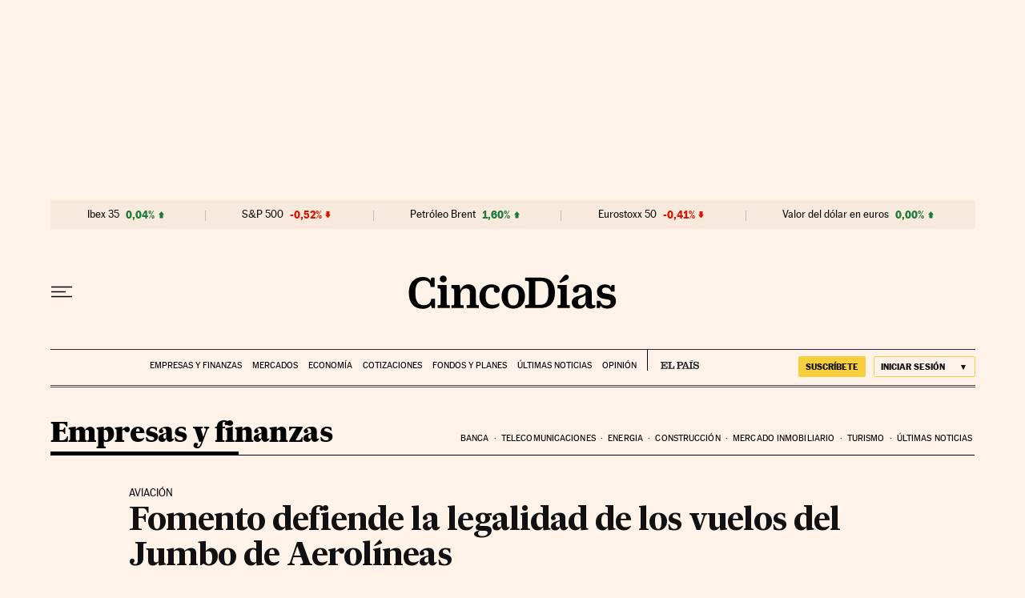

--- FILE ---
content_type: application/javascript; charset=utf-8
request_url: https://fundingchoicesmessages.google.com/f/AGSKWxVtn7LK4o0uFisU44mUWfRsMEyjjERUlmrk8NpSt-29a-woixwhffUEYPJj5pHTZyhaTyka4xdVoCp_BIVmvU066qJsmAm6eYGaxVi9efHtrqK5ZMShtb2kLsol_jO2Qycflq7TsPq27Q6WHD_aZ9G-Jh1k8FYdz1cCbv1yKWmrhB4E_ZJVS8SzRS6v/_-ads/static-_ad_new_/ads/center./global/ads./ad/timing.
body_size: -1293
content:
window['5c0912ce-0ff2-402a-a7cd-909b2bf0cd5f'] = true;

--- FILE ---
content_type: application/javascript; charset=utf-8
request_url: https://fundingchoicesmessages.google.com/f/AGSKWxWKUbSduIDfi6vs_k8kFtvNXP-RaN6KnIlf_2lsA5lYNLIVYMw1ysMOfcfguRanu6FUi2KAT9JobAALEAkE-gC_vEl4gBJ5o015QWntTYTQKLjxCmGov4d_CbuhwU9_Zmz8tPQ=?fccs=W251bGwsbnVsbCxudWxsLG51bGwsbnVsbCxudWxsLFsxNzY4NDI2NTIwLDE0ODAwMDAwMF0sbnVsbCxudWxsLG51bGwsW251bGwsWzcsNl0sbnVsbCxudWxsLG51bGwsbnVsbCxudWxsLG51bGwsbnVsbCxudWxsLG51bGwsMV0sImh0dHBzOi8vY2luY29kaWFzLmVscGFpcy5jb20vY2luY29kaWFzLzIwMDIvMDcvMTcvZW1wcmVzYXMvMTAyNjkxMzE5NV84NTAyMTUuaHRtbCIsbnVsbCxbWzgsIk05bGt6VWFaRHNnIl0sWzksImVuLVVTIl0sWzE2LCJbMSwxLDFdIl0sWzE5LCIyIl0sWzE3LCJbMF0iXSxbMjQsIiJdLFsyOSwiZmFsc2UiXV1d
body_size: 101
content:
if (typeof __googlefc.fcKernelManager.run === 'function') {"use strict";this.default_ContributorServingResponseClientJs=this.default_ContributorServingResponseClientJs||{};(function(_){var window=this;
try{
var np=function(a){this.A=_.t(a)};_.u(np,_.J);var op=function(a){this.A=_.t(a)};_.u(op,_.J);op.prototype.getWhitelistStatus=function(){return _.F(this,2)};var pp=function(a){this.A=_.t(a)};_.u(pp,_.J);var qp=_.Zc(pp),rp=function(a,b,c){this.B=a;this.j=_.A(b,np,1);this.l=_.A(b,_.Nk,3);this.F=_.A(b,op,4);a=this.B.location.hostname;this.D=_.Dg(this.j,2)&&_.O(this.j,2)!==""?_.O(this.j,2):a;a=new _.Og(_.Ok(this.l));this.C=new _.bh(_.q.document,this.D,a);this.console=null;this.o=new _.jp(this.B,c,a)};
rp.prototype.run=function(){if(_.O(this.j,3)){var a=this.C,b=_.O(this.j,3),c=_.dh(a),d=new _.Ug;b=_.fg(d,1,b);c=_.C(c,1,b);_.hh(a,c)}else _.eh(this.C,"FCNEC");_.lp(this.o,_.A(this.l,_.Ae,1),this.l.getDefaultConsentRevocationText(),this.l.getDefaultConsentRevocationCloseText(),this.l.getDefaultConsentRevocationAttestationText(),this.D);_.mp(this.o,_.F(this.F,1),this.F.getWhitelistStatus());var e;a=(e=this.B.googlefc)==null?void 0:e.__executeManualDeployment;a!==void 0&&typeof a==="function"&&_.Qo(this.o.G,
"manualDeploymentApi")};var sp=function(){};sp.prototype.run=function(a,b,c){var d;return _.v(function(e){d=qp(b);(new rp(a,d,c)).run();return e.return({})})};_.Rk(7,new sp);
}catch(e){_._DumpException(e)}
}).call(this,this.default_ContributorServingResponseClientJs);
// Google Inc.

//# sourceURL=/_/mss/boq-content-ads-contributor/_/js/k=boq-content-ads-contributor.ContributorServingResponseClientJs.en_US.M9lkzUaZDsg.es5.O/d=1/exm=ad_blocking_detection_executable,kernel_loader,loader_js_executable/ed=1/rs=AJlcJMzanTQvnnVdXXtZinnKRQ21NfsPog/m=cookie_refresh_executable
__googlefc.fcKernelManager.run('\x5b\x5b\x5b7,\x22\x5b\x5bnull,\\\x22elpais.com\\\x22,\\\x22AKsRol9FRA-bc6qewcYHmoRppMQ6oFb3KEvADWczWpA3DJukPwlpvqvFaZyHMi7wgV5LNdYgDfKmWT3qgQNFrzGT2O4bmZHiPNGo41W808xVX1xCbNazHYpxIeXxtORQ538tZGbELq5a7pd_rKolnMatHZlTeACaWA\\\\u003d\\\\u003d\\\x22\x5d,null,\x5b\x5bnull,null,null,\\\x22https:\/\/fundingchoicesmessages.google.com\/f\/AGSKWxVDL2nd5srtqd2jsw_6MHcM5Xpd-lfomHNdi2rUVkpX_YEJo8hXCL7KVMZXg6hTeZVe36S1YRPfDsWyeJjnAHpSbQO1wqY1zLtjA2FYhAXfhzRr1QKiKUl0kq_c7zK9jcP9PpE\\\\u003d\\\x22\x5d,null,null,\x5bnull,null,null,\\\x22https:\/\/fundingchoicesmessages.google.com\/el\/AGSKWxUgEztCwo-PmU8-GK5qHFvKvA78J9RXind9ESQNqP5c-80uS-rw_AF8coq3LmDk_F2_cqmQ78Q0Vp3w8HKSNGRwEl1h4wHbPMr-okAPzdHjhlwdvqcrv4AbA3jPCPZD4XA_I2c\\\\u003d\\\x22\x5d,null,\x5bnull,\x5b7,6\x5d,null,null,null,null,null,null,null,null,null,1\x5d\x5d,\x5b3,1\x5d\x5d\x22\x5d\x5d,\x5bnull,null,null,\x22https:\/\/fundingchoicesmessages.google.com\/f\/AGSKWxU8TOo_Fdcfhut9or2Ym3psuZPuaVRmhEo8kniZmnkt9oFLWSk7iKWqEXyDgENbgpnip-RvYsSDEuP_negVOetKQIF3YMPhOGrV-hVhqbyKD9rEOHRNFbmh-M8kDH8aldkFpZA\\u003d\x22\x5d\x5d');}